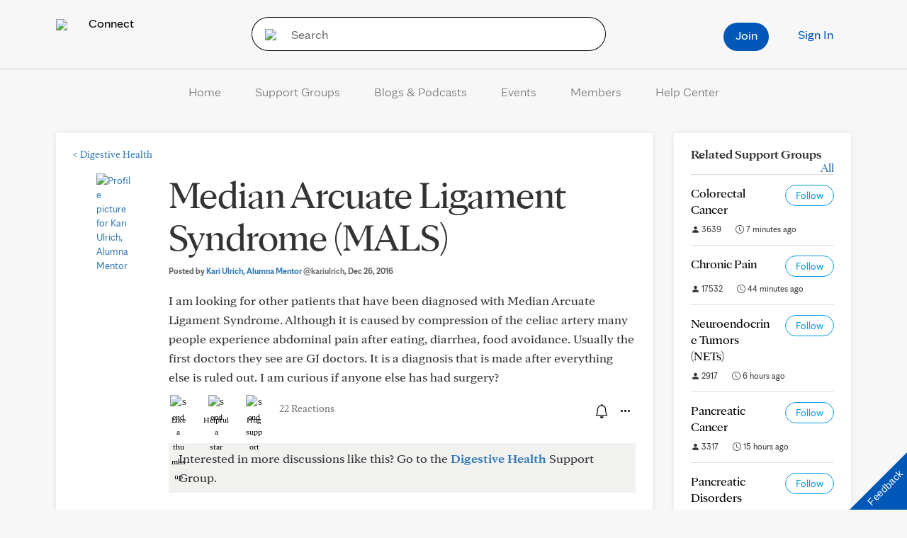

--- FILE ---
content_type: text/css
request_url: https://connect.mayoclinic.org/wp-content/plugins/carehubs-core/Public/css/app-core-comments.css?ver=4.2.164
body_size: 907
content:
.comment-individual-row {border-top: 1px solid #cbcbcb;padding-top: 30px;padding-bottom: 30px;}
.comment-individual-row .comment-content {word-break: break-word;}
.comment-container-asc .comment-individual-row.nested-comment {margin-left: 75px;}
.comment-individual-row .media-left {width: 115px;}
.reply-to-name {font-size: 10px;font-weight: 300;color: #636363;}
.chv4-member-avatar-wrap {position: relative;}
.chv4-comment-author-meta {text-align: center;}
.new-comment {background: #f1f1ef;padding: 10px;border-top: 1px solid #cbcbcb;}
.comment-individual-row .new-comment {margin-left: 125px;margin-bottom: -26px;display: none;}
.comment-individual-row.nested-comment .new-comment {margin-left: 0px;}
.ch-comment-meta {margin-bottom: 22px;}
.chv4-comment-meta, .chv4-comment-meta .meta-link-override {color: #646464;font-weight: bold;font-size: 12px;margin-bottom: 5px;}
.chv4-comment-meta.in-reply-to-reveal-wrap {margin-top: -5px;}
.chv4-entity-interaction-sample {color: #727578;font-size: 12px;font-style: italic;}
.chv4-comment-submit {background: #54585A;color: #fff!important;text-shadow: none;text-transform: uppercase;}
.chv4-comment-submit:hover {color: #fff!important;}
.btn.chv4-comment-form-toggle, .chv4-comment-form-toggle-link {color: rgb(57, 103, 193);border: 1px solid rgb(57, 103, 193);background: none;min-width: 100px;}
.in-reply-to-container {background-color: #f0f0f0;border: 1px solid #ccc;padding: 15px 5px;}
.in-reply-to-container .media-left img {height: 40px;width: 40px; margin: 1px auto 5px;}
.in-reply-to-container .jump-to-post {margin-top: 20px;}
.reply-comment-form {margin-top: 10px;}
.comment-form-wrap {background: #f1f1ef;padding: 10px;border-top: 1px solid #cbcbcb;}
form.comment-form-wrap, form.comment-form-wrap-border {margin-bottom: 20px;}
.comment-feedback-container .alert{
    margin-top: 15px;
    text-align: right;
    background: none;
    border: none;
    box-shadow: none;
    -webkit-box-shadow: none;
}
.comment-feedback-container + .comment-feedback-container {display: none;}

.comment-media {display: flex;}
.comment-media .media-left {flex-basis: 115px;flex-grow: 0;flex-shrink: 0;padding-right: 0px;margin-right: 20px;}
.comment-media .media-body {width: 100%;overflow: visible;}
@media (max-width: 1100px){
    .comment-individual-row {padding-left: 15px;padding-right: 15px;}
}
@media (max-width: 767px){
    .comment-media {display: block;}
    .comment-media .ch-membership-banner {display: none;}
    .comment-individual-row .comment-content {padding-left: 0px;clear: both;}
    .media-left.post-author-meta {float: left;width: 60px;}
    .comment-individual-row .media-left img {width: 60px;height: 60px;margin-bottom: 20px;}
    .comment-individual-row .comment-media .post-author-meta {width:40px;}
    .comment-individual-row .comment-media img {width:40px;height:40px;}
    .comment-individual-row.nested-comment {margin-left: 55px;}
    .in-reply-to-container {padding: 15px 15px;}
    .in-reply-to-container .media-left {width: 100% !important; text-align: left;}
    .in-reply-to-container .media-left img {margin: 1px 10px 10px 0;float: left;width: 30px;height: 30px;}
    .in-reply-to-container .media-left .reply-to-name {margin-top: 6px;display: block;font-size: 14px;}
    .in-reply-to-container .media-body {float: left;}
    .reply-comment-form {margin-left: 0px;}
    .chv4-comment-meta.in-reply-to-reveal-wrap {margin-bottom: 10px;line-height: 12px;font-size: 12px;}
    .comment-individual-row .chv4-comment-form-toggle {margin: 5px 0;}
}

.comment-individual-row .comment-by-sme {background: #FEF9E7;padding: 10px;}

/****************************************
* Pagination
****************************************/
.chv4-comment-pagination{margin: 0px;background-color: #f1f1ef;padding: 0px 10px;border-top: #cbcbcb 1px solid;}
.chv4-comment-pagination .comment-sort-order {margin-top: 20px;}
.chv4-comment-pagination .comment-sort-order select {width: 100%;}
